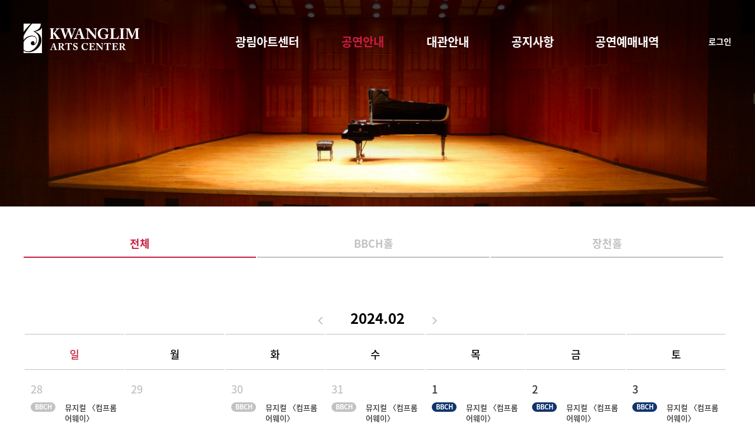

--- FILE ---
content_type: text/html; charset=utf-8
request_url: http://www.klarts.kr/schedule?yearmonth=202402
body_size: 5043
content:
<!DOCTYPE html>
<html lang="en">

<head>
	<meta charset="utf-8">
	<meta http-equiv="X-UA-Compatible" content="IE=11">
	<meta name="viewport" content="width=device-width, initial-scale=1">
	<meta name="description" content="">
	<meta name="author" content="">
	<meta http-equiv="Pragma" content="no-cache">
	<meta name="format-detection" content="telephone=no"/>
	
	<link rel="shortcut icon" href="/static/favicon/favicon.ico" /><link rel="apple-touch-icon" href="static/favicon/mobicon.png" />
	
	
	<title>광림아트센터</title>
	<!-- Latest compiled and minified CSS -->
	<link rel="stylesheet" href="https://maxcdn.bootstrapcdn.com/bootstrap/3.3.7/css/bootstrap.min.css" integrity="sha384-BVYiiSIFeK1dGmJRAkycuHAHRg32OmUcww7on3RYdg4Va+PmSTsz/K68vbdEjh4u" crossorigin="anonymous">

	<script
	  src="https://code.jquery.com/jquery-3.4.1.min.js"
	  integrity="sha256-CSXorXvZcTkaix6Yvo6HppcZGetbYMGWSFlBw8HfCJo="
	  crossorigin="anonymous"></script>

	<!-- Latest compiled and minified JavaScript -->
	<script src="https://maxcdn.bootstrapcdn.com/bootstrap/3.3.7/js/bootstrap.min.js" integrity="sha384-Tc5IQib027qvyjSMfHjOMaLkfuWVxZxUPnCJA7l2mCWNIpG9mGCD8wGNIcPD7Txa" crossorigin="anonymous"></script>

	<link rel="stylesheet" href="/static/css/common.css">
	<script src="/static/js/common.js"></script>

	<script>
		var tab = "schedule"
	</script>

<link rel="stylesheet" href="/static/css/use.css">
<link rel="stylesheet" href="/static/css/seat.css">

<link rel="stylesheet" href="/static/css/schedule.css">
<script src="/static/js/schedule.js"></script>

</head>

<body>

<img id="top_btn" src="/static/img/GoTop_icon.png">


<div class="introduce_banner" style="
	
	background-image : url('/static/img/calendar_img_2500x350.jpg');
	
	
">

	<div class="banner_container" >

		<link rel="stylesheet" href="/static/css/login.css">
<script src="/static/js/login_restrict.js"></script>
<script src="//developers.kakao.com/sdk/js/kakao.min.js"></script>
<script type="text/javascript" src="https://static.nid.naver.com/js/naveridlogin_js_sdk_2.0.0.js" charset="utf-8"></script>

<script src="/static/js/sns.js"></script>

<div class="modal fade" id="login_modal" tabindex="-1" role="dialog" aria-labelledby="exampleModalLabel" aria-hidden="true">
  <div class="modal-dialog login_dialog" role="document">
    <div class="modal-content login_content">
      <div class="login_logo">
        <img src="/static/img/m_btn_loginlogo_icon_nor.png">
      </div>
      <div class="login_input_row"><input type="text" name="email_address" id="email_address" placeholder="이메일 아이디" /></div>
      <div class="login_input_row"><input type="password" name="pw" id="pw" placeholder="비밀번호" /></div>
      <div class="login_input_row"><input type="checkbox" name="login_check" id="login_check"><label for="login_check"></label> <span>아이디 저장</span></div>

      <p id="login_msg"></p>

      <div class="login_btn"><p>로그인</p></div>
      <div class="find_row"><span class="find"><a href="/find_account">아이디/비밀번호 찾기</a></span><span class="join_btn"><a href="/join">회원가입</a></span></div>

      <div class="sns_login_row naver_row" >
          <div class="sns_logo"><img src="/static/img/m_btn_naver_icon_nor.png"></div>
          <div class="sns_btn">네이버 아이디로 로그인</div>
      </div>

      <div id="naverIdLogin" style="display:none"></div>

      <div class="sns_login_row kakao_row">
          <div class="sns_logo"><img src="/static/img/m_btn_kakao_icon_nor.png"></div>
          <div class="sns_btn">카카오 아이디로 로그인</div>
      </div>



    </div>
  </div>
</div>

<div class="nav_row">
	<a href="/"><img src="/static/img/logo_in_banner.png" class="logo_img"></a>
	<span class="introduce_nav nav_item "><a href="/introduce">광림아트센터</a></span>
	<span class="concert_nav nav_item selected_nav"><a href="/schedule">공연안내</a></span>
	<span class="rental_nav nav_item "><a href="/facility">대관안내</a></span>
	<span class="notice_nav nav_item "><a href="/notice">공지사항</a></span>
	<span class="reservation_nav nav_item "><a  data-toggle="modal" data-target="#login_modal" >공연예매내역</a></span>
	<span class="login_nav"><a data-toggle="modal" data-target="#login_modal" id="login_anchor">로그인</a></span>
</div>



		
	</div>


	<div class="dropdown" id="introduce_dropdown" >
	<div class="dropdwon_container">
		<a href="/introduce"><span class="dropdown_menu_first " >소개</span></a>
		<a href="/use"><span class="dropdown_menu ">공간안내</span></a>
		<a href="/seat"><span class="dropdown_menu ">좌석배치도</span></a>
		<a href="/map"><span class="dropdown_menu ">오시는 길</span></a>
	</div>
</div>
<!-- <div class="dropdown" id="concert_dropdown" style="top:100px">
	<div class="dropdwon_container">
		<a href="/schedule"><span class="dropdown_menu_first selected_nav">공연일정</span></a>
	</div>
</div> -->
<div class="dropdown" id="rental_dropdown" >
	<div class="dropdwon_container">
		<a href="/facility"><span class="dropdown_menu_first_rental ">대관시설</span></a>
		<a href="/payment"><span class="dropdown_menu_rental ">대관료</span></a>
		<a href="/rental"><span class="dropdown_menu_rental ">대관신청</span></a>
	</div>
</div>
<!-- <div class="dropdown" id="notice_dropdown" >
	<div class="dropdwon_container">
		<a href="/notice"><span class="dropdown_menu_first ">공지사항</span></a>
	</div>
</div> -->


	
</div>


<div class="contents_container introduce_contents">
	<ul class="nav nav-tabs">
	  <li class="nav-item active">
	    <a class="nav-link" data-toggle="tab" href="#total">전체</a>
	  </li>
	  <li class="nav-item">
	    <a class="nav-link" data-toggle="tab" href="#BBCH">BBCH홀</a>
	  </li>
	  <li class="nav-item">
	    <a class="nav-link" data-toggle="tab" href="#jangchun">장천홀</a>
	  </li>
	</ul>

	<div class="tab-content">
		<div class="tab-pane fade in active" id="total">
			<div class="calendar_container">
	<div class="schedule_calendar_header">
		<p><span class="move_month" yearmonth="202401"> <img src="/static/img/Calendar_icon_arrow_L.png"> </span><span class="yearmonth">2024.02</span><span class="move_month" yearmonth="202403"> <img src="/static/img/Calendar_icon_arrow_R.png"> </span></p>
	</div>

	<div class="weeok_of_day_row row">
		<div class="box_of_week_of_day"><p class="week_of_day weekend">일</p></div>
		<div class="box_of_week_of_day"><p class="week_of_day">월</p></div>
		<div class="box_of_week_of_day"><p class="week_of_day">화</p></div>
		<div class="box_of_week_of_day"><p class="week_of_day">수</p></div>
		<div class="box_of_week_of_day"><p class="week_of_day">목</p></div>
		<div class="box_of_week_of_day"><p class="week_of_day">금</p></div>
		<div class="box_of_week_of_day"><p class="week_of_day">토</p></div>
	</div>


	
		<div class="week_row row" week_num=0>
		
			<div class="day_box" data="20240128">
				<p class="day_of_month weekend not_this_month ">28</p>
				<div class="concert_list_container">
					
					<div class='concert_row bbch_concert'>
						<div class="badge not_this_month 
						not_this_month_badge
						"><span>BBCH</span></div><div class="concert_name .not_this_month_concert">
						<a href='/concert/37197'><p>뮤지컬 〈컴프롬어웨이〉</p></a>
					</div>
					</div>
					
				</div>
			</div>
		
			<div class="day_box" data="20240129">
				<p class="day_of_month  not_this_month ">29</p>
				<div class="concert_list_container">
					
				</div>
			</div>
		
			<div class="day_box" data="20240130">
				<p class="day_of_month  not_this_month ">30</p>
				<div class="concert_list_container">
					
					<div class='concert_row bbch_concert'>
						<div class="badge not_this_month 
						not_this_month_badge
						"><span>BBCH</span></div><div class="concert_name .not_this_month_concert">
						<a href='/concert/37197'><p>뮤지컬 〈컴프롬어웨이〉</p></a>
					</div>
					</div>
					
				</div>
			</div>
		
			<div class="day_box" data="20240131">
				<p class="day_of_month  not_this_month ">31</p>
				<div class="concert_list_container">
					
					<div class='concert_row bbch_concert'>
						<div class="badge not_this_month 
						not_this_month_badge
						"><span>BBCH</span></div><div class="concert_name .not_this_month_concert">
						<a href='/concert/37197'><p>뮤지컬 〈컴프롬어웨이〉</p></a>
					</div>
					</div>
					
				</div>
			</div>
		
			<div class="day_box" data="20240201">
				<p class="day_of_month   ">1</p>
				<div class="concert_list_container">
					
					<div class='concert_row bbch_concert'>
						<div class="badge  
						bbch_badge
						"><span>BBCH</span></div><div class="concert_name ">
						<a href='/concert/37197'><p>뮤지컬 〈컴프롬어웨이〉</p></a>
					</div>
					</div>
					
					<div class='concert_row jangchun_concert'>
						<div class="badge  
						jangchun_badge
						"><span>장천홀</span></div><div class="concert_name ">
						<a href='/concert/37232'><p>강남심포니오케스트라 제162회 클래식 품격 콘서트</p></a>
					</div>
					</div>
					
				</div>
			</div>
		
			<div class="day_box" data="20240202">
				<p class="day_of_month   ">2</p>
				<div class="concert_list_container">
					
					<div class='concert_row bbch_concert'>
						<div class="badge  
						bbch_badge
						"><span>BBCH</span></div><div class="concert_name ">
						<a href='/concert/37197'><p>뮤지컬 〈컴프롬어웨이〉</p></a>
					</div>
					</div>
					
					<div class='concert_row jangchun_concert'>
						<div class="badge  
						jangchun_badge
						"><span>장천홀</span></div><div class="concert_name ">
						<a href='/concert/37242'><p>아름다운 사람들과 함께하는 설맞이 신년콘서트</p></a>
					</div>
					</div>
					
				</div>
			</div>
		
			<div class="day_box" data="20240203">
				<p class="day_of_month   ">3</p>
				<div class="concert_list_container">
					
					<div class='concert_row bbch_concert'>
						<div class="badge  
						bbch_badge
						"><span>BBCH</span></div><div class="concert_name ">
						<a href='/concert/37197'><p>뮤지컬 〈컴프롬어웨이〉</p></a>
					</div>
					</div>
					
					<div class='concert_row jangchun_concert'>
						<div class="badge  
						jangchun_badge
						"><span>장천홀</span></div><div class="concert_name ">
						<a href='/concert/37188'><p>고려대학교 의과대학 오케스트라 2024 신입생 환영...</p></a>
					</div>
					</div>
					
				</div>
			</div>
		
		</div>
	
		<div class="week_row row" week_num=1>
		
			<div class="day_box" data="20240204">
				<p class="day_of_month weekend  ">4</p>
				<div class="concert_list_container">
					
					<div class='concert_row bbch_concert'>
						<div class="badge  
						bbch_badge
						"><span>BBCH</span></div><div class="concert_name ">
						<a href='/concert/37197'><p>뮤지컬 〈컴프롬어웨이〉</p></a>
					</div>
					</div>
					
				</div>
			</div>
		
			<div class="day_box" data="20240205">
				<p class="day_of_month   ">5</p>
				<div class="concert_list_container">
					
				</div>
			</div>
		
			<div class="day_box" data="20240206">
				<p class="day_of_month   ">6</p>
				<div class="concert_list_container">
					
					<div class='concert_row bbch_concert'>
						<div class="badge  
						bbch_badge
						"><span>BBCH</span></div><div class="concert_name ">
						<a href='/concert/37197'><p>뮤지컬 〈컴프롬어웨이〉</p></a>
					</div>
					</div>
					
					<div class='concert_row jangchun_concert'>
						<div class="badge  
						jangchun_badge
						"><span>장천홀</span></div><div class="concert_name ">
						<a href='/concert/37185'><p>제 2회 KAPO 정기연주</p></a>
					</div>
					</div>
					
				</div>
			</div>
		
			<div class="day_box" data="20240207">
				<p class="day_of_month   ">7</p>
				<div class="concert_list_container">
					
					<div class='concert_row bbch_concert'>
						<div class="badge  
						bbch_badge
						"><span>BBCH</span></div><div class="concert_name ">
						<a href='/concert/37197'><p>뮤지컬 〈컴프롬어웨이〉</p></a>
					</div>
					</div>
					
					<div class='concert_row jangchun_concert'>
						<div class="badge  
						jangchun_badge
						"><span>장천홀</span></div><div class="concert_name ">
						<a href='/concert/37220'><p>플루티 앙상블 제14회 정기연주회</p></a>
					</div>
					</div>
					
				</div>
			</div>
		
			<div class="day_box" data="20240208">
				<p class="day_of_month   ">8</p>
				<div class="concert_list_container">
					
					<div class='concert_row bbch_concert'>
						<div class="badge  
						bbch_badge
						"><span>BBCH</span></div><div class="concert_name ">
						<a href='/concert/37197'><p>뮤지컬 〈컴프롬어웨이〉</p></a>
					</div>
					</div>
					
				</div>
			</div>
		
			<div class="day_box" data="20240209">
				<p class="day_of_month   ">9</p>
				<div class="concert_list_container">
					
					<div class='concert_row bbch_concert'>
						<div class="badge  
						bbch_badge
						"><span>BBCH</span></div><div class="concert_name ">
						<a href='/concert/37197'><p>뮤지컬 〈컴프롬어웨이〉</p></a>
					</div>
					</div>
					
				</div>
			</div>
		
			<div class="day_box" data="20240210">
				<p class="day_of_month   ">10</p>
				<div class="concert_list_container">
					
				</div>
			</div>
		
		</div>
	
		<div class="week_row row" week_num=2>
		
			<div class="day_box" data="20240211">
				<p class="day_of_month weekend  ">11</p>
				<div class="concert_list_container">
					
					<div class='concert_row bbch_concert'>
						<div class="badge  
						bbch_badge
						"><span>BBCH</span></div><div class="concert_name ">
						<a href='/concert/37197'><p>뮤지컬 〈컴프롬어웨이〉</p></a>
					</div>
					</div>
					
				</div>
			</div>
		
			<div class="day_box" data="20240212">
				<p class="day_of_month   ">12</p>
				<div class="concert_list_container">
					
					<div class='concert_row bbch_concert'>
						<div class="badge  
						bbch_badge
						"><span>BBCH</span></div><div class="concert_name ">
						<a href='/concert/37197'><p>뮤지컬 〈컴프롬어웨이〉</p></a>
					</div>
					</div>
					
				</div>
			</div>
		
			<div class="day_box" data="20240213">
				<p class="day_of_month   ">13</p>
				<div class="concert_list_container">
					
				</div>
			</div>
		
			<div class="day_box" data="20240214">
				<p class="day_of_month   ">14</p>
				<div class="concert_list_container">
					
					<div class='concert_row bbch_concert'>
						<div class="badge  
						bbch_badge
						"><span>BBCH</span></div><div class="concert_name ">
						<a href='/concert/37197'><p>뮤지컬 〈컴프롬어웨이〉</p></a>
					</div>
					</div>
					
				</div>
			</div>
		
			<div class="day_box" data="20240215">
				<p class="day_of_month   ">15</p>
				<div class="concert_list_container">
					
					<div class='concert_row bbch_concert'>
						<div class="badge  
						bbch_badge
						"><span>BBCH</span></div><div class="concert_name ">
						<a href='/concert/37197'><p>뮤지컬 〈컴프롬어웨이〉</p></a>
					</div>
					</div>
					
					<div class='concert_row jangchun_concert'>
						<div class="badge  
						jangchun_badge
						"><span>장천홀</span></div><div class="concert_name ">
						<a href='/concert/37221'><p>제8회 안희찬 트럼펫 아카데미 Concerto Co...</p></a>
					</div>
					</div>
					
				</div>
			</div>
		
			<div class="day_box" data="20240216">
				<p class="day_of_month   ">16</p>
				<div class="concert_list_container">
					
					<div class='concert_row bbch_concert'>
						<div class="badge  
						bbch_badge
						"><span>BBCH</span></div><div class="concert_name ">
						<a href='/concert/37197'><p>뮤지컬 〈컴프롬어웨이〉</p></a>
					</div>
					</div>
					
					<div class='concert_row jangchun_concert'>
						<div class="badge  
						jangchun_badge
						"><span>장천홀</span></div><div class="concert_name ">
						<a href='/concert/37153'><p>&lt;서울오케스트라와 함께하는 특별기획&gt; &#39;One Mo...</p></a>
					</div>
					</div>
					
				</div>
			</div>
		
			<div class="day_box" data="20240217">
				<p class="day_of_month   ">17</p>
				<div class="concert_list_container">
					
					<div class='concert_row bbch_concert'>
						<div class="badge  
						bbch_badge
						"><span>BBCH</span></div><div class="concert_name ">
						<a href='/concert/37197'><p>뮤지컬 〈컴프롬어웨이〉</p></a>
					</div>
					</div>
					
				</div>
			</div>
		
		</div>
	
		<div class="week_row row" week_num=3>
		
			<div class="day_box" data="20240218">
				<p class="day_of_month weekend  ">18</p>
				<div class="concert_list_container">
					
					<div class='concert_row bbch_concert'>
						<div class="badge  
						bbch_badge
						"><span>BBCH</span></div><div class="concert_name ">
						<a href='/concert/37197'><p>뮤지컬 〈컴프롬어웨이〉</p></a>
					</div>
					</div>
					
				</div>
			</div>
		
			<div class="day_box" data="20240219">
				<p class="day_of_month   ">19</p>
				<div class="concert_list_container">
					
					<div class='concert_row jangchun_concert'>
						<div class="badge  
						jangchun_badge
						"><span>장천홀</span></div><div class="concert_name ">
						<a href='/concert/37209'><p>2024 한국 클래식 유망주 초청 협주곡의 밤</p></a>
					</div>
					</div>
					
				</div>
			</div>
		
			<div class="day_box" data="20240220">
				<p class="day_of_month   ">20</p>
				<div class="concert_list_container">
					
					<div class='concert_row jangchun_concert'>
						<div class="badge  
						jangchun_badge
						"><span>장천홀</span></div><div class="concert_name ">
						<a href='/concert/37233'><p>프라임필과 함께하는 2024 유망신예 콘서트</p></a>
					</div>
					</div>
					
				</div>
			</div>
		
			<div class="day_box" data="20240221">
				<p class="day_of_month   ">21</p>
				<div class="concert_list_container">
					
				</div>
			</div>
		
			<div class="day_box" data="20240222">
				<p class="day_of_month   ">22</p>
				<div class="concert_list_container">
					
					<div class='concert_row jangchun_concert'>
						<div class="badge  
						jangchun_badge
						"><span>장천홀</span></div><div class="concert_name ">
						<a href='/concert/37177'><p>2023 하반기 한예음악콩쿠르 수상자연주회</p></a>
					</div>
					</div>
					
				</div>
			</div>
		
			<div class="day_box" data="20240223">
				<p class="day_of_month   ">23</p>
				<div class="concert_list_container">
					
					<div class='concert_row jangchun_concert'>
						<div class="badge  
						jangchun_badge
						"><span>장천홀</span></div><div class="concert_name ">
						<a href='/concert/37210'><p>콩쿠르 입상자 연주회</p></a>
					</div>
					</div>
					
				</div>
			</div>
		
			<div class="day_box" data="20240224">
				<p class="day_of_month   ">24</p>
				<div class="concert_list_container">
					
					<div class='concert_row jangchun_concert'>
						<div class="badge  
						jangchun_badge
						"><span>장천홀</span></div><div class="concert_name ">
						<a href='/concert/37154'><p>강남주니어오케스트라 제 10회 정기연주회</p></a>
					</div>
					</div>
					
				</div>
			</div>
		
		</div>
	
		<div class="week_row row" week_num=4>
		
			<div class="day_box" data="20240225">
				<p class="day_of_month weekend  ">25</p>
				<div class="concert_list_container">
					
				</div>
			</div>
		
			<div class="day_box" data="20240226">
				<p class="day_of_month   ">26</p>
				<div class="concert_list_container">
					
				</div>
			</div>
		
			<div class="day_box" data="20240227">
				<p class="day_of_month   ">27</p>
				<div class="concert_list_container">
					
					<div class='concert_row jangchun_concert'>
						<div class="badge  
						jangchun_badge
						"><span>장천홀</span></div><div class="concert_name ">
						<a href='/concert/37235'><p>Ensemble KHAI 창단 기념 연주회</p></a>
					</div>
					</div>
					
				</div>
			</div>
		
			<div class="day_box" data="20240228">
				<p class="day_of_month   ">28</p>
				<div class="concert_list_container">
					
				</div>
			</div>
		
			<div class="day_box" data="20240229">
				<p class="day_of_month   ">29</p>
				<div class="concert_list_container">
					
				</div>
			</div>
		
			<div class="day_box" data="20240301">
				<p class="day_of_month  not_this_month ">1</p>
				<div class="concert_list_container">
					
				</div>
			</div>
		
			<div class="day_box" data="20240302">
				<p class="day_of_month  not_this_month ">2</p>
				<div class="concert_list_container">
					
					<div class='concert_row jangchun_concert'>
						<div class="badge not_this_month 
						not_this_month_badge
						"><span>장천홀</span></div><div class="concert_name .not_this_month_concert">
						<a href='/concert/37156'><p>강남청소년오케스트라 제11회 정기연주회</p></a>
					</div>
					</div>
					
				</div>
			</div>
		
		</div>
	
	<div class="week_row row">
		<div class="day_box"></div>
		<div class="day_box"></div>
		<div class="day_box"></div>
		<div class="day_box"></div>
		<div class="day_box"></div>
		<div class="day_box"></div>
		<div class="day_box"></div>
	</div>
	
</div>

<div class="poster_row row poster_row_first">


	
		<p class="posters_header">BBCH홀</p>
		
			
			<div class="poster_container first_in_row">
				<a href='/concert/37197'><img src="/static/files/thumbnails/UHwIIUBwNE.jpg"></a>
				<div class="poster_detail_container">
					<p class="poster_name"><a href='/concert/37197'>뮤지컬 〈컴프롬어웨이〉</a></p>
					<p class="poster_date">2023-11-28</p>
				</div>
			</div>
			
		
	

</div>



	<hr class="poster_divider">


<div class="poster_row row poster_row_first">
	
		<p class="posters_header">장천홀</p>
		
			
			<div class="poster_container first_in_row">
				<a href='/concert/37153'><img src="/static/files/thumbnails/EfDWZqLWGz.jpg"></a>
				<div class="poster_detail_container">
					<p class="poster_name"><a href='/concert/37153'>&lt;서울오케스트라와 함께하는 특별기획&gt; &#39;One Movement&#39;</a></p>
					<p class="poster_date">2024-02-16</p>
				</div>
			</div>
			
		
			
			<div class="poster_container ">
				<a href='/concert/37154'><img src="/static/files/thumbnails/qshDioesZE.jpg"></a>
				<div class="poster_detail_container">
					<p class="poster_name"><a href='/concert/37154'>강남주니어오케스트라 제 10회 정기연주회</a></p>
					<p class="poster_date">2024-02-24</p>
				</div>
			</div>
			
		
			
			<div class="poster_container ">
				<a href='/concert/37177'><img src="/static/files/thumbnails/Eijxljrgmt.jpg"></a>
				<div class="poster_detail_container">
					<p class="poster_name"><a href='/concert/37177'>2023 하반기 한예음악콩쿠르 수상자연주회</a></p>
					<p class="poster_date">2024-02-22</p>
				</div>
			</div>
			
		
			
			<div class="poster_container ">
				<a href='/concert/37185'><img src="/static/files/thumbnails/keYkwjWSfa.jpg"></a>
				<div class="poster_detail_container">
					<p class="poster_name"><a href='/concert/37185'>제 2회 KAPO 정기연주</a></p>
					<p class="poster_date">2024-02-06</p>
				</div>
			</div>
			
		
			
			<div class="poster_container ">
				<a href='/concert/37188'><img src="/static/files/thumbnails/RJIobfmyuI.jpg"></a>
				<div class="poster_detail_container">
					<p class="poster_name"><a href='/concert/37188'>고려대학교 의과대학 오케스트라 2024 신입생 환영 연주회</a></p>
					<p class="poster_date">2024-02-03</p>
				</div>
			</div>
			
		
			
			<div class="poster_container ">
				<a href='/concert/37209'><img src="/static/files/thumbnails/qbBNRcvZRh.png"></a>
				<div class="poster_detail_container">
					<p class="poster_name"><a href='/concert/37209'>2024 한국 클래식 유망주 초청 협주곡의 밤</a></p>
					<p class="poster_date">2024-02-19</p>
				</div>
			</div>
			
		
			
			<div class="poster_container first_in_row">
				<a href='/concert/37210'><img src="/static/files/thumbnails/xoyfqWCFRq.jpg"></a>
				<div class="poster_detail_container">
					<p class="poster_name"><a href='/concert/37210'>콩쿠르 입상자 연주회</a></p>
					<p class="poster_date">2024-02-23</p>
				</div>
			</div>
			
		
			
			<div class="poster_container ">
				<a href='/concert/37220'><img src="/static/files/thumbnails/JnhfMPjKon.png"></a>
				<div class="poster_detail_container">
					<p class="poster_name"><a href='/concert/37220'>플루티 앙상블 제14회 정기연주회</a></p>
					<p class="poster_date">2024-02-07</p>
				</div>
			</div>
			
		
			
			<div class="poster_container ">
				<a href='/concert/37221'><img src="/static/files/thumbnails/uLUhhZBagq.jpg"></a>
				<div class="poster_detail_container">
					<p class="poster_name"><a href='/concert/37221'>제8회 안희찬 트럼펫 아카데미 Concerto Concert</a></p>
					<p class="poster_date">2024-02-15</p>
				</div>
			</div>
			
		
			
			<div class="poster_container ">
				<a href='/concert/37232'><img src="/static/files/thumbnails/ZZVJielelY.jpg"></a>
				<div class="poster_detail_container">
					<p class="poster_name"><a href='/concert/37232'>강남심포니오케스트라 제162회 클래식 품격 콘서트</a></p>
					<p class="poster_date">2024-02-01</p>
				</div>
			</div>
			
		
			
			<div class="poster_container ">
				<a href='/concert/37233'><img src="/static/files/thumbnails/qklejjKBUL.jpg"></a>
				<div class="poster_detail_container">
					<p class="poster_name"><a href='/concert/37233'>프라임필과 함께하는 2024 유망신예 콘서트</a></p>
					<p class="poster_date">2024-02-20</p>
				</div>
			</div>
			
		
			
			<div class="poster_container ">
				<a href='/concert/37235'><img src="/static/files/thumbnails/dasqLmLrOO.jpg"></a>
				<div class="poster_detail_container">
					<p class="poster_name"><a href='/concert/37235'>Ensemble KHAI 창단 기념 연주회</a></p>
					<p class="poster_date">2024-02-27</p>
				</div>
			</div>
			
		
			
			<div class="poster_container first_in_row">
				<a href='/concert/37242'><img src="/static/files/thumbnails/iHWkHNDyDE.png"></a>
				<div class="poster_detail_container">
					<p class="poster_name"><a href='/concert/37242'>아름다운 사람들과 함께하는 설맞이 신년콘서트</a></p>
					<p class="poster_date">2024-02-02</p>
				</div>
			</div>
			
		
	
</div>

		</div>
		<div class="tab-pane fade" id="BBCH">

			<div class="calendar_container">
	<div class="schedule_calendar_header">
		<p><span class="move_month" yearmonth="202401"> <img src="/static/img/Calendar_icon_arrow_L.png"> </span><span class="yearmonth">2024.02</span><span class="move_month" yearmonth="202403"> <img src="/static/img/Calendar_icon_arrow_R.png"> </span></p>
	</div>

	<div class="weeok_of_day_row row">
		<div class="box_of_week_of_day"><p class="week_of_day weekend">일</p></div>
		<div class="box_of_week_of_day"><p class="week_of_day">월</p></div>
		<div class="box_of_week_of_day"><p class="week_of_day">화</p></div>
		<div class="box_of_week_of_day"><p class="week_of_day">수</p></div>
		<div class="box_of_week_of_day"><p class="week_of_day">목</p></div>
		<div class="box_of_week_of_day"><p class="week_of_day">금</p></div>
		<div class="box_of_week_of_day"><p class="week_of_day">토</p></div>
	</div>


	
		<div class="week_row row" week_num=0>
		
			<div class="day_box" data="20240128">
				<p class="day_of_month weekend not_this_month ">28</p>
				<div class="concert_list_container">
					
					<div class='concert_row bbch_concert'>
						<div class="badge not_this_month 
						not_this_month_badge
						"><span>BBCH</span></div><div class="concert_name .not_this_month_concert">
						<a href='/concert/37197'><p>뮤지컬 〈컴프롬어웨이〉</p></a>
					</div>
					</div>
					
				</div>
			</div>
		
			<div class="day_box" data="20240129">
				<p class="day_of_month  not_this_month ">29</p>
				<div class="concert_list_container">
					
				</div>
			</div>
		
			<div class="day_box" data="20240130">
				<p class="day_of_month  not_this_month ">30</p>
				<div class="concert_list_container">
					
					<div class='concert_row bbch_concert'>
						<div class="badge not_this_month 
						not_this_month_badge
						"><span>BBCH</span></div><div class="concert_name .not_this_month_concert">
						<a href='/concert/37197'><p>뮤지컬 〈컴프롬어웨이〉</p></a>
					</div>
					</div>
					
				</div>
			</div>
		
			<div class="day_box" data="20240131">
				<p class="day_of_month  not_this_month ">31</p>
				<div class="concert_list_container">
					
					<div class='concert_row bbch_concert'>
						<div class="badge not_this_month 
						not_this_month_badge
						"><span>BBCH</span></div><div class="concert_name .not_this_month_concert">
						<a href='/concert/37197'><p>뮤지컬 〈컴프롬어웨이〉</p></a>
					</div>
					</div>
					
				</div>
			</div>
		
			<div class="day_box" data="20240201">
				<p class="day_of_month   ">1</p>
				<div class="concert_list_container">
					
					<div class='concert_row bbch_concert'>
						<div class="badge  
						bbch_badge
						"><span>BBCH</span></div><div class="concert_name ">
						<a href='/concert/37197'><p>뮤지컬 〈컴프롬어웨이〉</p></a>
					</div>
					</div>
					
				</div>
			</div>
		
			<div class="day_box" data="20240202">
				<p class="day_of_month   ">2</p>
				<div class="concert_list_container">
					
					<div class='concert_row bbch_concert'>
						<div class="badge  
						bbch_badge
						"><span>BBCH</span></div><div class="concert_name ">
						<a href='/concert/37197'><p>뮤지컬 〈컴프롬어웨이〉</p></a>
					</div>
					</div>
					
				</div>
			</div>
		
			<div class="day_box" data="20240203">
				<p class="day_of_month   ">3</p>
				<div class="concert_list_container">
					
					<div class='concert_row bbch_concert'>
						<div class="badge  
						bbch_badge
						"><span>BBCH</span></div><div class="concert_name ">
						<a href='/concert/37197'><p>뮤지컬 〈컴프롬어웨이〉</p></a>
					</div>
					</div>
					
				</div>
			</div>
		
		</div>
	
		<div class="week_row row" week_num=1>
		
			<div class="day_box" data="20240204">
				<p class="day_of_month weekend  ">4</p>
				<div class="concert_list_container">
					
					<div class='concert_row bbch_concert'>
						<div class="badge  
						bbch_badge
						"><span>BBCH</span></div><div class="concert_name ">
						<a href='/concert/37197'><p>뮤지컬 〈컴프롬어웨이〉</p></a>
					</div>
					</div>
					
				</div>
			</div>
		
			<div class="day_box" data="20240205">
				<p class="day_of_month   ">5</p>
				<div class="concert_list_container">
					
				</div>
			</div>
		
			<div class="day_box" data="20240206">
				<p class="day_of_month   ">6</p>
				<div class="concert_list_container">
					
					<div class='concert_row bbch_concert'>
						<div class="badge  
						bbch_badge
						"><span>BBCH</span></div><div class="concert_name ">
						<a href='/concert/37197'><p>뮤지컬 〈컴프롬어웨이〉</p></a>
					</div>
					</div>
					
				</div>
			</div>
		
			<div class="day_box" data="20240207">
				<p class="day_of_month   ">7</p>
				<div class="concert_list_container">
					
					<div class='concert_row bbch_concert'>
						<div class="badge  
						bbch_badge
						"><span>BBCH</span></div><div class="concert_name ">
						<a href='/concert/37197'><p>뮤지컬 〈컴프롬어웨이〉</p></a>
					</div>
					</div>
					
				</div>
			</div>
		
			<div class="day_box" data="20240208">
				<p class="day_of_month   ">8</p>
				<div class="concert_list_container">
					
					<div class='concert_row bbch_concert'>
						<div class="badge  
						bbch_badge
						"><span>BBCH</span></div><div class="concert_name ">
						<a href='/concert/37197'><p>뮤지컬 〈컴프롬어웨이〉</p></a>
					</div>
					</div>
					
				</div>
			</div>
		
			<div class="day_box" data="20240209">
				<p class="day_of_month   ">9</p>
				<div class="concert_list_container">
					
					<div class='concert_row bbch_concert'>
						<div class="badge  
						bbch_badge
						"><span>BBCH</span></div><div class="concert_name ">
						<a href='/concert/37197'><p>뮤지컬 〈컴프롬어웨이〉</p></a>
					</div>
					</div>
					
				</div>
			</div>
		
			<div class="day_box" data="20240210">
				<p class="day_of_month   ">10</p>
				<div class="concert_list_container">
					
				</div>
			</div>
		
		</div>
	
		<div class="week_row row" week_num=2>
		
			<div class="day_box" data="20240211">
				<p class="day_of_month weekend  ">11</p>
				<div class="concert_list_container">
					
					<div class='concert_row bbch_concert'>
						<div class="badge  
						bbch_badge
						"><span>BBCH</span></div><div class="concert_name ">
						<a href='/concert/37197'><p>뮤지컬 〈컴프롬어웨이〉</p></a>
					</div>
					</div>
					
				</div>
			</div>
		
			<div class="day_box" data="20240212">
				<p class="day_of_month   ">12</p>
				<div class="concert_list_container">
					
					<div class='concert_row bbch_concert'>
						<div class="badge  
						bbch_badge
						"><span>BBCH</span></div><div class="concert_name ">
						<a href='/concert/37197'><p>뮤지컬 〈컴프롬어웨이〉</p></a>
					</div>
					</div>
					
				</div>
			</div>
		
			<div class="day_box" data="20240213">
				<p class="day_of_month   ">13</p>
				<div class="concert_list_container">
					
				</div>
			</div>
		
			<div class="day_box" data="20240214">
				<p class="day_of_month   ">14</p>
				<div class="concert_list_container">
					
					<div class='concert_row bbch_concert'>
						<div class="badge  
						bbch_badge
						"><span>BBCH</span></div><div class="concert_name ">
						<a href='/concert/37197'><p>뮤지컬 〈컴프롬어웨이〉</p></a>
					</div>
					</div>
					
				</div>
			</div>
		
			<div class="day_box" data="20240215">
				<p class="day_of_month   ">15</p>
				<div class="concert_list_container">
					
					<div class='concert_row bbch_concert'>
						<div class="badge  
						bbch_badge
						"><span>BBCH</span></div><div class="concert_name ">
						<a href='/concert/37197'><p>뮤지컬 〈컴프롬어웨이〉</p></a>
					</div>
					</div>
					
				</div>
			</div>
		
			<div class="day_box" data="20240216">
				<p class="day_of_month   ">16</p>
				<div class="concert_list_container">
					
					<div class='concert_row bbch_concert'>
						<div class="badge  
						bbch_badge
						"><span>BBCH</span></div><div class="concert_name ">
						<a href='/concert/37197'><p>뮤지컬 〈컴프롬어웨이〉</p></a>
					</div>
					</div>
					
				</div>
			</div>
		
			<div class="day_box" data="20240217">
				<p class="day_of_month   ">17</p>
				<div class="concert_list_container">
					
					<div class='concert_row bbch_concert'>
						<div class="badge  
						bbch_badge
						"><span>BBCH</span></div><div class="concert_name ">
						<a href='/concert/37197'><p>뮤지컬 〈컴프롬어웨이〉</p></a>
					</div>
					</div>
					
				</div>
			</div>
		
		</div>
	
		<div class="week_row row" week_num=3>
		
			<div class="day_box" data="20240218">
				<p class="day_of_month weekend  ">18</p>
				<div class="concert_list_container">
					
					<div class='concert_row bbch_concert'>
						<div class="badge  
						bbch_badge
						"><span>BBCH</span></div><div class="concert_name ">
						<a href='/concert/37197'><p>뮤지컬 〈컴프롬어웨이〉</p></a>
					</div>
					</div>
					
				</div>
			</div>
		
			<div class="day_box" data="20240219">
				<p class="day_of_month   ">19</p>
				<div class="concert_list_container">
					
				</div>
			</div>
		
			<div class="day_box" data="20240220">
				<p class="day_of_month   ">20</p>
				<div class="concert_list_container">
					
				</div>
			</div>
		
			<div class="day_box" data="20240221">
				<p class="day_of_month   ">21</p>
				<div class="concert_list_container">
					
				</div>
			</div>
		
			<div class="day_box" data="20240222">
				<p class="day_of_month   ">22</p>
				<div class="concert_list_container">
					
				</div>
			</div>
		
			<div class="day_box" data="20240223">
				<p class="day_of_month   ">23</p>
				<div class="concert_list_container">
					
				</div>
			</div>
		
			<div class="day_box" data="20240224">
				<p class="day_of_month   ">24</p>
				<div class="concert_list_container">
					
				</div>
			</div>
		
		</div>
	
		<div class="week_row row" week_num=4>
		
			<div class="day_box" data="20240225">
				<p class="day_of_month weekend  ">25</p>
				<div class="concert_list_container">
					
				</div>
			</div>
		
			<div class="day_box" data="20240226">
				<p class="day_of_month   ">26</p>
				<div class="concert_list_container">
					
				</div>
			</div>
		
			<div class="day_box" data="20240227">
				<p class="day_of_month   ">27</p>
				<div class="concert_list_container">
					
				</div>
			</div>
		
			<div class="day_box" data="20240228">
				<p class="day_of_month   ">28</p>
				<div class="concert_list_container">
					
				</div>
			</div>
		
			<div class="day_box" data="20240229">
				<p class="day_of_month   ">29</p>
				<div class="concert_list_container">
					
				</div>
			</div>
		
			<div class="day_box" data="20240301">
				<p class="day_of_month  not_this_month ">1</p>
				<div class="concert_list_container">
					
				</div>
			</div>
		
			<div class="day_box" data="20240302">
				<p class="day_of_month  not_this_month ">2</p>
				<div class="concert_list_container">
					
				</div>
			</div>
		
		</div>
	
	<div class="week_row row">
		<div class="day_box"></div>
		<div class="day_box"></div>
		<div class="day_box"></div>
		<div class="day_box"></div>
		<div class="day_box"></div>
		<div class="day_box"></div>
		<div class="day_box"></div>
	</div>
	
</div>

<div class="poster_row row poster_row_first">


	
		<p class="posters_header">BBCH홀</p>
		
			
			<div class="poster_container first_in_row">
				<a href='/concert/37197'><img src="/static/files/thumbnails/UHwIIUBwNE.jpg"></a>
				<div class="poster_detail_container">
					<p class="poster_name"><a href='/concert/37197'>뮤지컬 〈컴프롬어웨이〉</a></p>
					<p class="poster_date">2023-11-28</p>
				</div>
			</div>
			
		
	

</div>




<div class="poster_row row poster_row_first">
	
</div>

		</div>
		<div class="tab-pane fade" id="jangchun">
			<div class="calendar_container">
	<div class="schedule_calendar_header">
		<p><span class="move_month" yearmonth="202401"> <img src="/static/img/Calendar_icon_arrow_L.png"> </span><span class="yearmonth">2024.02</span><span class="move_month" yearmonth="202403"> <img src="/static/img/Calendar_icon_arrow_R.png"> </span></p>
	</div>

	<div class="weeok_of_day_row row">
		<div class="box_of_week_of_day"><p class="week_of_day weekend">일</p></div>
		<div class="box_of_week_of_day"><p class="week_of_day">월</p></div>
		<div class="box_of_week_of_day"><p class="week_of_day">화</p></div>
		<div class="box_of_week_of_day"><p class="week_of_day">수</p></div>
		<div class="box_of_week_of_day"><p class="week_of_day">목</p></div>
		<div class="box_of_week_of_day"><p class="week_of_day">금</p></div>
		<div class="box_of_week_of_day"><p class="week_of_day">토</p></div>
	</div>


	
		<div class="week_row row" week_num=0>
		
			<div class="day_box" data="20240128">
				<p class="day_of_month weekend not_this_month ">28</p>
				<div class="concert_list_container">
					
				</div>
			</div>
		
			<div class="day_box" data="20240129">
				<p class="day_of_month  not_this_month ">29</p>
				<div class="concert_list_container">
					
				</div>
			</div>
		
			<div class="day_box" data="20240130">
				<p class="day_of_month  not_this_month ">30</p>
				<div class="concert_list_container">
					
				</div>
			</div>
		
			<div class="day_box" data="20240131">
				<p class="day_of_month  not_this_month ">31</p>
				<div class="concert_list_container">
					
				</div>
			</div>
		
			<div class="day_box" data="20240201">
				<p class="day_of_month   ">1</p>
				<div class="concert_list_container">
					
					<div class='concert_row jangchun_concert'>
						<div class="badge  
						jangchun_badge
						"><span>장천홀</span></div><div class="concert_name ">
						<a href='/concert/37232'><p>강남심포니오케스트라 제162회 클래식 품격 콘서트</p></a>
					</div>
					</div>
					
				</div>
			</div>
		
			<div class="day_box" data="20240202">
				<p class="day_of_month   ">2</p>
				<div class="concert_list_container">
					
					<div class='concert_row jangchun_concert'>
						<div class="badge  
						jangchun_badge
						"><span>장천홀</span></div><div class="concert_name ">
						<a href='/concert/37242'><p>아름다운 사람들과 함께하는 설맞이 신년콘서트</p></a>
					</div>
					</div>
					
				</div>
			</div>
		
			<div class="day_box" data="20240203">
				<p class="day_of_month   ">3</p>
				<div class="concert_list_container">
					
					<div class='concert_row jangchun_concert'>
						<div class="badge  
						jangchun_badge
						"><span>장천홀</span></div><div class="concert_name ">
						<a href='/concert/37188'><p>고려대학교 의과대학 오케스트라 2024 신입생 환영...</p></a>
					</div>
					</div>
					
				</div>
			</div>
		
		</div>
	
		<div class="week_row row" week_num=1>
		
			<div class="day_box" data="20240204">
				<p class="day_of_month weekend  ">4</p>
				<div class="concert_list_container">
					
				</div>
			</div>
		
			<div class="day_box" data="20240205">
				<p class="day_of_month   ">5</p>
				<div class="concert_list_container">
					
				</div>
			</div>
		
			<div class="day_box" data="20240206">
				<p class="day_of_month   ">6</p>
				<div class="concert_list_container">
					
					<div class='concert_row jangchun_concert'>
						<div class="badge  
						jangchun_badge
						"><span>장천홀</span></div><div class="concert_name ">
						<a href='/concert/37185'><p>제 2회 KAPO 정기연주</p></a>
					</div>
					</div>
					
				</div>
			</div>
		
			<div class="day_box" data="20240207">
				<p class="day_of_month   ">7</p>
				<div class="concert_list_container">
					
					<div class='concert_row jangchun_concert'>
						<div class="badge  
						jangchun_badge
						"><span>장천홀</span></div><div class="concert_name ">
						<a href='/concert/37220'><p>플루티 앙상블 제14회 정기연주회</p></a>
					</div>
					</div>
					
				</div>
			</div>
		
			<div class="day_box" data="20240208">
				<p class="day_of_month   ">8</p>
				<div class="concert_list_container">
					
				</div>
			</div>
		
			<div class="day_box" data="20240209">
				<p class="day_of_month   ">9</p>
				<div class="concert_list_container">
					
				</div>
			</div>
		
			<div class="day_box" data="20240210">
				<p class="day_of_month   ">10</p>
				<div class="concert_list_container">
					
				</div>
			</div>
		
		</div>
	
		<div class="week_row row" week_num=2>
		
			<div class="day_box" data="20240211">
				<p class="day_of_month weekend  ">11</p>
				<div class="concert_list_container">
					
				</div>
			</div>
		
			<div class="day_box" data="20240212">
				<p class="day_of_month   ">12</p>
				<div class="concert_list_container">
					
				</div>
			</div>
		
			<div class="day_box" data="20240213">
				<p class="day_of_month   ">13</p>
				<div class="concert_list_container">
					
				</div>
			</div>
		
			<div class="day_box" data="20240214">
				<p class="day_of_month   ">14</p>
				<div class="concert_list_container">
					
				</div>
			</div>
		
			<div class="day_box" data="20240215">
				<p class="day_of_month   ">15</p>
				<div class="concert_list_container">
					
					<div class='concert_row jangchun_concert'>
						<div class="badge  
						jangchun_badge
						"><span>장천홀</span></div><div class="concert_name ">
						<a href='/concert/37221'><p>제8회 안희찬 트럼펫 아카데미 Concerto Co...</p></a>
					</div>
					</div>
					
				</div>
			</div>
		
			<div class="day_box" data="20240216">
				<p class="day_of_month   ">16</p>
				<div class="concert_list_container">
					
					<div class='concert_row jangchun_concert'>
						<div class="badge  
						jangchun_badge
						"><span>장천홀</span></div><div class="concert_name ">
						<a href='/concert/37153'><p>&lt;서울오케스트라와 함께하는 특별기획&gt; &#39;One Mo...</p></a>
					</div>
					</div>
					
				</div>
			</div>
		
			<div class="day_box" data="20240217">
				<p class="day_of_month   ">17</p>
				<div class="concert_list_container">
					
				</div>
			</div>
		
		</div>
	
		<div class="week_row row" week_num=3>
		
			<div class="day_box" data="20240218">
				<p class="day_of_month weekend  ">18</p>
				<div class="concert_list_container">
					
				</div>
			</div>
		
			<div class="day_box" data="20240219">
				<p class="day_of_month   ">19</p>
				<div class="concert_list_container">
					
					<div class='concert_row jangchun_concert'>
						<div class="badge  
						jangchun_badge
						"><span>장천홀</span></div><div class="concert_name ">
						<a href='/concert/37209'><p>2024 한국 클래식 유망주 초청 협주곡의 밤</p></a>
					</div>
					</div>
					
				</div>
			</div>
		
			<div class="day_box" data="20240220">
				<p class="day_of_month   ">20</p>
				<div class="concert_list_container">
					
					<div class='concert_row jangchun_concert'>
						<div class="badge  
						jangchun_badge
						"><span>장천홀</span></div><div class="concert_name ">
						<a href='/concert/37233'><p>프라임필과 함께하는 2024 유망신예 콘서트</p></a>
					</div>
					</div>
					
				</div>
			</div>
		
			<div class="day_box" data="20240221">
				<p class="day_of_month   ">21</p>
				<div class="concert_list_container">
					
				</div>
			</div>
		
			<div class="day_box" data="20240222">
				<p class="day_of_month   ">22</p>
				<div class="concert_list_container">
					
					<div class='concert_row jangchun_concert'>
						<div class="badge  
						jangchun_badge
						"><span>장천홀</span></div><div class="concert_name ">
						<a href='/concert/37177'><p>2023 하반기 한예음악콩쿠르 수상자연주회</p></a>
					</div>
					</div>
					
				</div>
			</div>
		
			<div class="day_box" data="20240223">
				<p class="day_of_month   ">23</p>
				<div class="concert_list_container">
					
					<div class='concert_row jangchun_concert'>
						<div class="badge  
						jangchun_badge
						"><span>장천홀</span></div><div class="concert_name ">
						<a href='/concert/37210'><p>콩쿠르 입상자 연주회</p></a>
					</div>
					</div>
					
				</div>
			</div>
		
			<div class="day_box" data="20240224">
				<p class="day_of_month   ">24</p>
				<div class="concert_list_container">
					
					<div class='concert_row jangchun_concert'>
						<div class="badge  
						jangchun_badge
						"><span>장천홀</span></div><div class="concert_name ">
						<a href='/concert/37154'><p>강남주니어오케스트라 제 10회 정기연주회</p></a>
					</div>
					</div>
					
				</div>
			</div>
		
		</div>
	
		<div class="week_row row" week_num=4>
		
			<div class="day_box" data="20240225">
				<p class="day_of_month weekend  ">25</p>
				<div class="concert_list_container">
					
				</div>
			</div>
		
			<div class="day_box" data="20240226">
				<p class="day_of_month   ">26</p>
				<div class="concert_list_container">
					
				</div>
			</div>
		
			<div class="day_box" data="20240227">
				<p class="day_of_month   ">27</p>
				<div class="concert_list_container">
					
					<div class='concert_row jangchun_concert'>
						<div class="badge  
						jangchun_badge
						"><span>장천홀</span></div><div class="concert_name ">
						<a href='/concert/37235'><p>Ensemble KHAI 창단 기념 연주회</p></a>
					</div>
					</div>
					
				</div>
			</div>
		
			<div class="day_box" data="20240228">
				<p class="day_of_month   ">28</p>
				<div class="concert_list_container">
					
				</div>
			</div>
		
			<div class="day_box" data="20240229">
				<p class="day_of_month   ">29</p>
				<div class="concert_list_container">
					
				</div>
			</div>
		
			<div class="day_box" data="20240301">
				<p class="day_of_month  not_this_month ">1</p>
				<div class="concert_list_container">
					
				</div>
			</div>
		
			<div class="day_box" data="20240302">
				<p class="day_of_month  not_this_month ">2</p>
				<div class="concert_list_container">
					
					<div class='concert_row jangchun_concert'>
						<div class="badge not_this_month 
						not_this_month_badge
						"><span>장천홀</span></div><div class="concert_name .not_this_month_concert">
						<a href='/concert/37156'><p>강남청소년오케스트라 제11회 정기연주회</p></a>
					</div>
					</div>
					
				</div>
			</div>
		
		</div>
	
	<div class="week_row row">
		<div class="day_box"></div>
		<div class="day_box"></div>
		<div class="day_box"></div>
		<div class="day_box"></div>
		<div class="day_box"></div>
		<div class="day_box"></div>
		<div class="day_box"></div>
	</div>
	
</div>

<div class="poster_row row poster_row_first">


	

</div>




<div class="poster_row row poster_row_first">
	
		<p class="posters_header">장천홀</p>
		
			
			<div class="poster_container first_in_row">
				<a href='/concert/37153'><img src="/static/files/thumbnails/EfDWZqLWGz.jpg"></a>
				<div class="poster_detail_container">
					<p class="poster_name"><a href='/concert/37153'>&lt;서울오케스트라와 함께하는 특별기획&gt; &#39;One Movement&#39;</a></p>
					<p class="poster_date">2024-02-16</p>
				</div>
			</div>
			
		
			
			<div class="poster_container ">
				<a href='/concert/37154'><img src="/static/files/thumbnails/qshDioesZE.jpg"></a>
				<div class="poster_detail_container">
					<p class="poster_name"><a href='/concert/37154'>강남주니어오케스트라 제 10회 정기연주회</a></p>
					<p class="poster_date">2024-02-24</p>
				</div>
			</div>
			
		
			
			<div class="poster_container ">
				<a href='/concert/37177'><img src="/static/files/thumbnails/Eijxljrgmt.jpg"></a>
				<div class="poster_detail_container">
					<p class="poster_name"><a href='/concert/37177'>2023 하반기 한예음악콩쿠르 수상자연주회</a></p>
					<p class="poster_date">2024-02-22</p>
				</div>
			</div>
			
		
			
			<div class="poster_container ">
				<a href='/concert/37185'><img src="/static/files/thumbnails/keYkwjWSfa.jpg"></a>
				<div class="poster_detail_container">
					<p class="poster_name"><a href='/concert/37185'>제 2회 KAPO 정기연주</a></p>
					<p class="poster_date">2024-02-06</p>
				</div>
			</div>
			
		
			
			<div class="poster_container ">
				<a href='/concert/37188'><img src="/static/files/thumbnails/RJIobfmyuI.jpg"></a>
				<div class="poster_detail_container">
					<p class="poster_name"><a href='/concert/37188'>고려대학교 의과대학 오케스트라 2024 신입생 환영 연주회</a></p>
					<p class="poster_date">2024-02-03</p>
				</div>
			</div>
			
		
			
			<div class="poster_container ">
				<a href='/concert/37209'><img src="/static/files/thumbnails/qbBNRcvZRh.png"></a>
				<div class="poster_detail_container">
					<p class="poster_name"><a href='/concert/37209'>2024 한국 클래식 유망주 초청 협주곡의 밤</a></p>
					<p class="poster_date">2024-02-19</p>
				</div>
			</div>
			
		
			
			<div class="poster_container first_in_row">
				<a href='/concert/37210'><img src="/static/files/thumbnails/xoyfqWCFRq.jpg"></a>
				<div class="poster_detail_container">
					<p class="poster_name"><a href='/concert/37210'>콩쿠르 입상자 연주회</a></p>
					<p class="poster_date">2024-02-23</p>
				</div>
			</div>
			
		
			
			<div class="poster_container ">
				<a href='/concert/37220'><img src="/static/files/thumbnails/JnhfMPjKon.png"></a>
				<div class="poster_detail_container">
					<p class="poster_name"><a href='/concert/37220'>플루티 앙상블 제14회 정기연주회</a></p>
					<p class="poster_date">2024-02-07</p>
				</div>
			</div>
			
		
			
			<div class="poster_container ">
				<a href='/concert/37221'><img src="/static/files/thumbnails/uLUhhZBagq.jpg"></a>
				<div class="poster_detail_container">
					<p class="poster_name"><a href='/concert/37221'>제8회 안희찬 트럼펫 아카데미 Concerto Concert</a></p>
					<p class="poster_date">2024-02-15</p>
				</div>
			</div>
			
		
			
			<div class="poster_container ">
				<a href='/concert/37232'><img src="/static/files/thumbnails/ZZVJielelY.jpg"></a>
				<div class="poster_detail_container">
					<p class="poster_name"><a href='/concert/37232'>강남심포니오케스트라 제162회 클래식 품격 콘서트</a></p>
					<p class="poster_date">2024-02-01</p>
				</div>
			</div>
			
		
			
			<div class="poster_container ">
				<a href='/concert/37233'><img src="/static/files/thumbnails/qklejjKBUL.jpg"></a>
				<div class="poster_detail_container">
					<p class="poster_name"><a href='/concert/37233'>프라임필과 함께하는 2024 유망신예 콘서트</a></p>
					<p class="poster_date">2024-02-20</p>
				</div>
			</div>
			
		
			
			<div class="poster_container ">
				<a href='/concert/37235'><img src="/static/files/thumbnails/dasqLmLrOO.jpg"></a>
				<div class="poster_detail_container">
					<p class="poster_name"><a href='/concert/37235'>Ensemble KHAI 창단 기념 연주회</a></p>
					<p class="poster_date">2024-02-27</p>
				</div>
			</div>
			
		
			
			<div class="poster_container first_in_row">
				<a href='/concert/37242'><img src="/static/files/thumbnails/iHWkHNDyDE.png"></a>
				<div class="poster_detail_container">
					<p class="poster_name"><a href='/concert/37242'>아름다운 사람들과 함께하는 설맞이 신년콘서트</a></p>
					<p class="poster_date">2024-02-02</p>
				</div>
			</div>
			
		
	
</div>
		</div>
	</div>

</div>

<div class="footer">
		<div class="footer_container">
			<img class="footer_logo" src="/static/img/GL_Logo_white_bottom_korean_175x100.png" />
			<p class="address">서울시 강남구 논현로 163길 33 광림 사회봉사관 7F 광림 아트센터</p>
			<p class="copyright">COPYRIGHT(C) 2019 BY 광림아트센터.ALL RIGHT RESERVED.</p>

			<p class="footer_menu" style="right : 0px;top:35px;">
				<span><a href="https://www.facebook.com/kwanglimartcenter"><img  src="/static/img/SNS_facebook_icon_30x30.png"></a></span>
				<span style="margin-left : -9px;"><a href="https://www.instagram.com/klarts.kr/"><img  src="/static/img/SNS_instagram_icon_30x30.png"></a></span>
			</p>

			<p class="footer_menu" style="right : 70px"><a href="/rule?page=agreement2">개인정보취급방침</a></p>
			<span class="footer_menu_bar" style="right : 193px">|</span>
			<p class="footer_menu" style="right : 212px"><a href="/rule?page=agreement1">이용약관</a></p>
			<span class="footer_menu_bar" style="right : 280px">|</span>
			<p class="footer_menu" style="right : 305px"><a href="/introduce">회사소개</a></p>
			
		</div>
	</div>




</body>

</html>

--- FILE ---
content_type: text/css
request_url: http://www.klarts.kr/static/css/common.css
body_size: 1038
content:

@font-face {font-family: 'Noto Sans';
font-style: normal;
src: url(//fonts.gstatic.com/ea/notosanskr/v2/NotoSansKR-Medium.eot),
url(//fonts.gstatic.com/ea/notosanskr/v2/NotoSansKR-Medium.woff2) format('woff2')
,url(//fonts.gstatic.com/ea/notosanskr/v2/NotoSansKR-Medium.woff) format('woff')
,url(//fonts.gstatic.com/ea/notosanskr/v2/NotoSansKR-Medium.otf) format('opentype');}



@font-face {font-family: 'Noto Sans';font-weight: bold;font-weight: bold;src: url(//fonts.gstatic.com/ea/notosanskr/v2/NotoSansKR-Bold.eot),url(//fonts.gstatic.com/ea/notosanskr/v2/NotoSansKR-Bold.woff2) format('woff2'),url(//fonts.gstatic.com/ea/notosanskr/v2/NotoSansKR-Bold.woff) format('woff'),url(//fonts.gstatic.com/ea/notosanskr/v2/NotoSansKR-Bold.otf) format('opentype');}



@font-face {font-family: 'Noto Sans bold';font-weight: 900;src: url(//fonts.gstatic.com/ea/notosanskr/v2/NotoSansKR-Black.eot),url(//fonts.gstatic.com/ea/notosanskr/v2/NotoSansKR-Black.woff2) format('woff2'),url(//fonts.gstatic.com/ea/notosanskr/v2/NotoSansKR-Black.woff) format('woff'),url(//fonts.gstatic.com/ea/notosanskr/v2/NotoSansKR-Black.otf) format('opentype');}


* {
  font-family: 'Noto Sans', sans-serif;

}


a { color: inherit;
text-decoration: none; } 
a:hover 
{
     text-decoration:none; 
     cursor:pointer;  
     color: inherit;
}

button:focus {
	outline: none;
	border : none;
}

button {
	outline: none;
	border : none;
}

:focus {
	outline : none;
}


.footer {
	width : 100%;
	margin-top : 60px;
	height : 100px;
	background-color: #c81f3f;
	position: relative;

}

.footer_container {
	width : 1200px;
	height : 100%;
	margin-right : auto;
	margin-left : auto;
	position: absolute;
	top : 0px;
	left : 0;
	right : 0;
}

.footer_logo {
	width : 175px;
	height : 100px;
}

.address {
	font-size : 13px;
	color : #fff;
	position: absolute;
	top : 33px;
	left : 205px;
}

.copyright {
	font-size : 13px;
	color : #fff;
	position: absolute;
	top : 50px;
	left : 205px;
}

.footer_menu {
	font-size : 15px;
	position: absolute;
	top : 40px;
	color : #fff;
}

.footer_menu_bar {
	font-size : 15px;
	position: absolute;
	top : 40px;
	color : #fff;
}

.introduce_banner {
	width : 100%;
	height : 350px;
	background-image : url("/static/img/introduce_img1_1920x350.png");
	background-size : cover;
	background-position: center center;


}

.banner_container {
	width : 1200px;
	margin-right : auto;
	margin-left : auto;
	position: absolute;
	top : 0px;
	left : 0;
	right : 0;
}

.nav_item {
	position: absolute;
	top: 57px;

	
}

.nav_item a {
	color : #fff;
	font-size: 20px;
	font-weight: bold;
}


.introduce_nav {
	right : 733px;
}

.concert_nav {
	right : 589px;
}

.rental_nav {
	right : 445px;
}

.notice_nav {
	right : 301px;
}

.reservation_nav {
	right : 123px;
}

.login_nav{
	position: absolute;
	right : 0px;
	top : 37px;
	font-weight: bold;
}

.logo_img {
	position: absolute;
	left :0;
}

.nav_row {
	width : 100%;
	margin-top : 30px;
	height : 71px;
}

.login_nav{
	position: absolute;
	right : 0px;
	top : 60px;
	color : #fff;
	font-size : 14px;
}

.dropdown {
	position: absolute;
	top : -1000px;
	width : 100%;
	background: rgba(0,0,0,0.5);
	height : 40px;
	display: block;
}


.dropdown_menu_first {
	position: relative;
	margin-left : 365px;
	color : #fff;
	top : 12px;
	font-size : 14px;
}

.dropdown_menu {
	position: relative;
	margin-left : 45px;
	color : #fff;
	top : 12px;
	font-size : 14px;
}


.dropdown_menu_first_rental {
	position: relative;
	margin-left : 687px;
	color : #fff;
	top : 12px;
	font-size : 14px;
}

.dropdown_menu_rental {
	position: relative;
	margin-left : 45px;
	color : #fff;
	top : 12px;
	font-size : 14px;
}


.dropdown_menu:hover {
	color : #c81f3f;
}

.dropdown_menu_first:hover {
	color : #c81f3f;
}

.dropdown_menu_rental:hover {
	color : #c81f3f;
}

.dropdown_menu_first_rental:hover {
	color : #c81f3f;
}

.dropdwon_container {
	width : 1200px;
	height : 100%;
	margin-right : auto;
	margin-left : auto;
	position: absolute;
	top : 0px;
	left : 0;
	right : 0;
}

.selected_nav {
	color : #c81f3f;
}

.selected_nav a {
	color : #c81f3f;
}

.contents_container {

	width : 1200px;
	height : auto;
	overflow: hidden;
	margin-right : auto;
	margin-left : auto;
	margin-top : 70px;
	margin-bottom : 70px;
	left : 0;
	right : 0;
}

.introduce_contents {
	margin-top: 70px;
}

#top_btn {
	position: fixed;
	bottom : 10px;
	right : 10px;
	width : 72px;
/*	display: none;*/
	cursor : pointer;
	opacity: 0;
}

.mypage {
	margin-right : 10px;
}




--- FILE ---
content_type: text/css
request_url: http://www.klarts.kr/static/css/use.css
body_size: 754
content:
.nav-tabs li {
	width : 50%;
	border : 0px solid #fff;
}

.nav-tabs {
	border : none;
	text-align: center;
	font-size : 18px;
	font-weight: bold;
	margin-bottom: 28px;
}

.nav-tabs>li.active>a, .nav-tabs>li.active>a:focus, .nav-tabs>li.active>a:hover {
	border : none;
	background-color: #fff;
	color : #c81f3f;
	border-bottom : 2px solid #c81f3f;
}

.nav-tabs>li>a, .nav-tabs>li>a:focus, .nav-tabs>li>a:hover {
	border : none;
	background-color: #fff;
	color : #c2c2c2;
	border-bottom : 2px solid #c2c2c2;
}

.facility_image_container {
	width : 100%;
	margin : 0 0 0 0;

}

.image_con {
	padding : 0px;
}

.facility_image {
	width : 100%;
	height : 175px;
}

.overlay {
	position: absolute;
	top : 0px;
	left : 0px;
	background-color: rgba(200,31,63,0.8);
	width : 100%;
	height : 100%;
	display: none;
	cursor : zoom-in;
}

.overlay_p {
	position: absolute;
	top : 42%;
	text-align: center;
	width : 100%;
	font-size : 22px;
	font-style: bold;
	color : #fff;

}

.col-sm-2 {
	width : 20%;
}

.gallery {
	position: absolute;
	height : 100%;
    margin: 0 auto -20px;
    width : 100%;
	top : 0;
	left :0;
	background-color: rgba(0,0,0,0.6);
	z-index: 1500;
	display: none;
}

.gallery_carousel {
/*	width : 1200px;
	margin-left : auto;
	margin-right : auto;
	left : 0;
	right : 0;
	margin-top : auto;
	margin-bottom : auto;
	top : 0;
	bottom : 0;*/
	position: fixed;
  top: 45%;
  left: 50%;
  /* bring your own prefixes */
  transform: translate(-50%, -50%);
  width : 1200px;
  height : 600px;
}

.gallery_image{
	width : 100%;
	height : 800px;
}

.carousel-inner>.item>a>img, .carousel-inner>.item>img, .img-responsive, .thumbnail a>img, .thumbnail>img {
	height : 700px;
}

.gallery_header_name {
	float : left;
	color : #fff;
	font-size : 21px;
}

.gallery_header {
	width : 1200px;
	height : 30px;
}

.gallery_header p {
	width : 100%;
	height : 30px;

}

.gallery_close {
	float : right;
	height : 100%;
	cursor : pointer;

}

.galler_close img {
/*	height : 30px;
	width : 30px;*/
}

.gallery_page {
	color : #fff;
	text-align: center;
}

.carousel-control-prev {
	position: fixed;
  top: 45%;
  left: 5%;
  /* bring your own prefixes */
  transform: translate(-50%, -50%);
}

.carousel-control-next {
	position: fixed;
  top: 45%;
  left : 95%;
  /* bring your own prefixes */
  transform: translate(-50%, -50%);
}







--- FILE ---
content_type: text/css
request_url: http://www.klarts.kr/static/css/seat.css
body_size: 503
content:
.seat_img {
	width : 100%;
}

#BBCH {
	position: relative;
}

.nav-tabs {
	margin-bottom: 0px;
} 


/*#b_8f {
	position: sticky;
	top : 0px;
	right : 0px;
}*/



.seat_header p {
	color : #c81f3f;
	font-size : 24px;
	font-weight: bold;
}

.seat_header {
	margin-top: 50px;
	width : 100%;
}

.first_header {
	margin-top : 30px;
}

.floor_wrapper {
	float : center;
	width : 10px;
	height : 10px;
}

.nav-tabs {
	margin-top : 50px;
}


.light_wrapper {
	position: sticky;
	top : 200px;
	width : 72px;
	height : 150px;
	margin-top : 140px;
	height : 10px;
	width : 10px;
}

@media screen and (-ms-high-contrast: active), (-ms-high-contrast: none) {  
   /* Put your IE-only styles here. Works for IS 10 & IE 11*/
   .contents_container {
		margin-top : -10px !important;
	}

	.light_wrapper {
		position: fixed !important;
		top : 250px !important;
		
	}
}

.light_wrapper img {
	cursor : pointer;
}

.contents_container {
	margin-top: -10px;
}

#b_9f {
	margin-top: 20px;
}

#j_b1 {
	margin-top : 20px;
}

#j_b1,#j_b2 {
	display: none;
}

.seat_img_wrapper {
	border : 1px solid #d2d2d2;
}



 


--- FILE ---
content_type: text/css
request_url: http://www.klarts.kr/static/css/schedule.css
body_size: 945
content:
.nav-tabs li {
	width : 33%;
	border : 0px solid #fff;
}

/*.tab-content {
	height : 2000px;
}*/

.move_month {
	cursor : pointer;
}

.schedule_calendar_header {
	margin-top: 86px;
}

.schedule_calendar_header p {
	text-align: center;
	font-size : 20px;
	color : rgb(197,197,197);

}

.schedule_calendar_header p > .yearmonth{
	color : #000;
	font-weight: bold;
	font-size : 24px;
	padding-left : 36px;
	padding-right : 36px;
}

.weeok_of_day_row {
	margin-top : 21px;
	width : 100%;
}


.box_of_week_of_day {
	width : 14.0%;
	margin-left : 2px;
	float :left;
	border-top : 1px solid rgb(194,194,194);
	height : 60px;
	padding : 21px;
}

.week_of_day {
	text-align: center;
	font-size : 18px;
	color : #000;

}

.weekend {
	color : #c81f3f;
}




.day_box {
	padding-bottom : 20px;
	border-top : 1px solid rgb(194,194,194);
	width : 14.0%;
	margin-left : 2px;
	float :left;
	min-height: 166px;
}

.day_box:hover {
	background-color: #d2d2d2;
}


/*.last_row {
	border-bottom : 1px solid rgb(194,194,194);
	height : 100%;
}*/

.week_row {
	width : 100%;
}



.calendar_container {
	width : 100%;
}

.day_of_month {
	margin-top : 20px;
	margin-left : 10px;

	font-size : 18px;
}

.not_this_month {
	color : #c2c2c2;
}

.concert_list_container {
	top : 52px;
	width : 100%;
	overflow : hidden;
}

.concert_row {
	width : 100%;
	padding-left : 10px;
	padding-right : 10px;


}

.bbch_concert > .concert_name {
	width : 94px;
	margin-left : 8px;
	word-break: break-all;

}

.bbch_concert > .concert_name p{
	width : 94px;
	margin-left : 8px;
	word-break: break-all;

}

.concert_name p {
	word-break: break-all;
}

.bbch_concert > .badge {
	height: 16px;
	width : 42px;
	color : #fff;
	font-size: 11px;
	padding-top : 2px;
	padding-left : 6.5px;
}

.jangchun_concert > .concert_name {
	width : 100px;
	margin-left : 8px;
	word-break: keep-all;

}

.jangchun_concert > .badge {
	height: 16px;
	width : 40px;
	color : #fff;
	font-size: 11px;
	padding-left : 6px;
	padding-top : 2px;

}



.badge {
	float : left;
	
}

.jangchun_badge {
	background-color: #c81f3f;
}

.bbch_badge {
	background-color: rgb(16,53,109);
}

.not_this_month_badge {
	background-color: rgb(194,194,194);
}



.concert_name {
	float : left;
	font-size : 13px;
}

.not_this_month_concert {
	background-color: #c2c2c2;
}

.poster_row {
	width : 100%;
}

.poster_container {
	width : 176px;
	margin-left : 28px;
	float : left;
}

.poster_container img {
	width : 100%;
	height : 246px;
	border : 1px solid #c2c2c2;
}

.first_in_row {
	margin-left: 0px;
}

.poster_detail_container {
	width : 100%;
	height : 160px;
}

.poster_name {
	text-align: center;
	word-break: keep-all;
	font-size : 18px;
	padding-left : 3px;
	padding-right: 3px;
	margin-top : 18px;
	margin-bottom: 0px;
}

.poster_date {
	margin : 0 0 0px;
	margin-top : 10px;
	color : rgb(159,159,159);
	text-align: center;
	font-size: 13px;
}

.poster_row_first {
	margin-top : 30px;
}

.posters_header {
	font-size : 24px;
	color : #c81f3f;
	font-weight: bold;
	margin-top : 40px;
}

.row {
	margin : 0 0 0px;
}

.poster_divider {
	width : 100%;
	height :1px;
	border-top: 1px solid #c81f3f;
}

.week_row:last-child .day_box {
	height : 1px;
	border-top : 1px solid rgb(194,194,194);
	padding : 0px;
	min-height: 0px;
}

.week_row:last-child {
	height : 1px;
}

.today_ball {
	background-color: #c81f3f;
	width : 28px;
	height : 28px;
	border-radius: 14px;
	padding-top : 1px;
	color : #fff;
	text-align: center;
}







--- FILE ---
content_type: text/css
request_url: http://www.klarts.kr/static/css/login.css
body_size: 669
content:
.login_content {
	width : 440px;
	height : 540px;
	margin : 0px;
	padding-left : 30px;
	padding-right: 30px;
}

.login_body {
	width : 440px;
	height : 540px;
	background: #fff;
}



.login_dialog {
	margin-top: 200px;
	width : 440px;
	height : 540px;
}



.login_logo {
	width : 100%;
	height : 140px;
	text-align: center;

}

.login_logo img {
	margin-top: 47px;
}

.login_input_row {
	width : 100%;
	padding-bottom: 10px;
}

.login_input_row input {
	width : 100%;
	border : 1px solid #c2c2c2;
	line-height : 42px;
	padding-left : 10px;
	height : 42px;

}

input[type="checkbox"] 
{  display : none; 
}


.login_input_row input[type="checkbox"] + label
{ 	
	display:inline-block;
    width:15px;
    height:15px;
    background:url(/static/img/w_btn_checkbtn_off.png) left top no-repeat;
    background-color : #fff;
    margin : 0 0 -3px;
    margin-right : 5px;
}

.login_input_row input[type="checkbox"]:checked + label {
	background:url(/static/img/w_btn_checkbtn_on_red.png) left top no-repeat;
}

.login_input_row span {
	color : rgb(125,125,125);
}


.login_input_row input::placeholder {
	color : #c2c2c2;
}

.login_input_row input:-ms-input-placeholder {
	color : #c2c2c2;
}

.login_btn {
	width : 100%;
	height : 40px;
	background-color: #c81f3f;
	padding : 10px;
	margin-top : 0px;
	cursor : pointer;
}

.login_btn p {
	color : #fff;
	font-size : 15px;
	text-align: center;
	margin :0 0 0;
}

.find_row {
	width : 100%;
	margin-top: 13px
}

.find_row span {
	font-size : 13px;
	color : #000;
}

.find {
	text-align: left;
}

.join_btn {
	float: right;
}

.sns_login_row {
	height : 40px;
	border : 1px solid #c2c2c2;
	padding : 10px;
	float : left;
	display: flex;
	cursor : pointer;

}

.naver_row {
	margin-top : 20px;
}

.kakao_row {
	margin-top : 10px;
}

.sns_logo {
	width : 32px;
	height : 16px;
	border-right : 1px solid #c2c2c2;

}

.sns_logo img {
	margin-left : -3px;
	margin-top : -5px;
}

.sns_btn {
	width :320px;
	text-align: center;
	color : #999;

}

#login_msg {
	color : #c81f3f;
	margin : 0 0 0px;
}








--- FILE ---
content_type: application/javascript
request_url: http://www.klarts.kr/static/js/login_restrict.js
body_size: 597
content:

function check_login() {
	if (!validateEmail($("#email_address").val())) {
			$("#login_msg").text("올바른 형식의 이메일을 입력해주세요.");
			return
		} else if($("#pw").val().length==0) {
			$("#login_msg").text("비밀번호를 입력해 주세요.");
			return
		}

		$.ajax({
		        type: "POST",
		        cache: false,
		        data:{email:$("#email_address").val(),pw:$("#pw").val()},
		        url: "/check_login",
		        dataType : "json",
		        async: false,
		        success: function(data) {

		        	if (data["success"] == 0) {
		        		$("#login_msg").text("아이디와 비밀번호가 일치하지 않습니다.");
		        	} else {
		        		location.reload();
		        	}
		        	
		        }


		        
    	})

		
}

function popup_login(msg) {
	$("#login_msg").text(msg);
	$("#login_anchor").trigger("click");	
}

$(function(){

	$("#login_modal").css("padding-left","20px")


	$(".login_btn").click(function(){
		
		check_login();

	});

	$("input[name=pw]").keydown(function(key) {
        if (key.keyCode == 13) {
            check_login();
        }
    });


	$("form input").keydown(function(e){
		if (e.keyCode == 13) {
            check_login();
        }
	});

})

--- FILE ---
content_type: application/javascript
request_url: http://www.klarts.kr/static/js/common.js
body_size: 1337
content:
function validateEmail(email) {
    var re = /^(([^<>()\[\]\\.,;:\s@"]+(\.[^<>()\[\]\\.,;:\s@"]+)*)|(".+"))@((\[[0-9]{1,3}\.[0-9]{1,3}\.[0-9]{1,3}\.[0-9]{1,3}\])|(([a-zA-Z\-0-9]+\.)+[a-zA-Z]{2,}))$/;
    return re.test(String(email).toLowerCase());
}

function validateDate(date) {
	var re= /^\d{4}\d{2}\d{2}$/
	return re.test(date)
}

function validateDate_with_dash(date) {
    var re= /^\d{4}-\d{2}-\d{2}$/
    return re.test(date)
}

function validateDateTime_with_dash(date) {
    var re= /^\d{4}-\d{2}-\d{2}T\d{2}:\d{2}$/
    return re.test(date)
}

function get_today_8digit() {
    var today = new Date();
    var dd = today.getDate();
    var mm = today.getMonth() + 1; //January is 0!

    var yyyy = today.getFullYear();
    if (dd < 10) {
      dd = '0' + dd;
    } 
    if (mm < 10) {
      mm = '0' + mm;
    } 
    var today = String(yyyy) + mm  + dd;

    return today

}

function detectIE() {
    var ua = window.navigator.userAgent;

    var msie = ua.indexOf('MSIE ');
    if (msie > 0) {
        // IE 10 or older => return version number
        return parseInt(ua.substring(msie + 5, ua.indexOf('.', msie)), 10);
    }

    var trident = ua.indexOf('Trident/');
    if (trident > 0) {
        // IE 11 => return version number
        var rv = ua.indexOf('rv:');
        return parseInt(ua.substring(rv + 3, ua.indexOf('.', rv)), 10);
    }

    var edge = ua.indexOf('Edge/');
    if (edge > 0) {
       // Edge (IE 12+) => return version number
       return parseInt(ua.substring(edge + 5, ua.indexOf('.', edge)), 10);
    }

    // other browser
    return false;
}

function check_tab() {
    if (tab == "rental" || tab == "facility" || tab == "payment") {
        $("#rental_dropdown").css("top","100px");
    }

    if (tab == "introduce" || tab == "seat" || tab == "use" || tab == "map") {
        $("#introduce_dropdown").css("top","100px");
    }
}


$(function(){


    $(".introduce_nav").mouseover(function(){
        $("#introduce_dropdown").css("top","100px");
        $("#concert_dropdown").css("top","-1000px");
        $("#rental_dropdown").css("top","-1000px");
        $("#notice_dropdown").css("top","-1000px");
    });

    $(".concert_nav").mouseover(function(){
        $("#introduce_dropdown").css("top","-1000px");
        $("#concert_dropdown").css("top","100px");
        $("#rental_dropdown").css("top","-1000px");
        $("#notice_dropdown").css("top","-1000px");

        check_tab()
    });

    $(".rental_nav").mouseover(function(){
        $("#introduce_dropdown").css("top","-1000px");
        $("#concert_dropdown").css("top","-1000px");
        $("#rental_dropdown").css("top","100px");
        $("#notice_dropdown").css("top","-1000px");
    });

    $(".notice_nav").mouseover(function(){
        $("#introduce_dropdown").css("top","-1000px");
        $("#concert_dropdown").css("top","-1000px");
        $("#rental_dropdown").css("top","-1000px");
        $("#notice_dropdown").css("top","100px");

        check_tab()
    });

    $(".introduce_nav").mouseout(function(e){
        if (e.offsetY < 0) {
            $("#introduce_dropdown").css("top","-1000px");
        }
        
    });
    $(".concert_nav").mouseout(function(e){
        if (e.offsetY < 0) {
            $("#concert_dropdown").css("top","-1000px");
        }

        check_tab()
    });
    $(".rental_nav").mouseout(function(e){
        if (e.offsetY < 0) {
            $("#rental_dropdown").css("top","-1000px");
        }

        if ($("#rental_dropdown").css("top")=="-1000px" && $("#introduce_dropdown").css("top")=="-1000px"){
            check_tab()
        }
        
    });
    $(".notice_nav").mouseout(function(e){
        if (e.offsetY < 0) {
            $("#notice_dropdown").css("top","-1000px");
        }

        check_tab()
    });

    $("#introduce_dropdown").mouseover(function(){
        
        $("#rental_dropdown").css("top","-1000px");
    });


    $("#introduce_dropdown").mouseleave(function(){
        if (tab != "introduce" && tab != "seat" && tab != "use" && tab != "map") {
            $("#introduce_dropdown").css("top","-1000px");
        }

        if ($("#rental_dropdown").css("top")=="-1000px" && $("#introduce_dropdown").css("top")=="-1000px"){
            check_tab()
        }

        // if (tab == "rental" || tab == "facility" || tab == "payment") {
        //     $("#rental_dropdown").css("top","100px");
        // }
        
    });
    $("#concert_dropdown").mouseleave(function(){
        $("#concert_dropdown").css("top","-1000px");

        if (tab == "rental" || tab == "facility" || tab == "payment") {
            $("#rental_dropdown").css("top","100px");
        }

        if (tab == "introduce" || tab == "seat" || tab == "use" || tab == "map") {
            $("#introduce_dropdown").css("top","100px");
        }

    });
    $("#rental_dropdown").mouseleave(function(){
        if (tab != "rental" && tab != "facility" && tab != "payment"){
            $("#rental_dropdown").css("top","-1000px");
        }

        if (tab == "introduce" || tab == "seat" || tab == "use" || tab == "map") {
            $("#introduce_dropdown").css("top","100px");
        }

        if ($("#rental_dropdown").css("top")=="-1000px" && $("#introduce_dropdown").css("top")=="-1000px"){
            check_tab()
        }
        
    });
    $("#notice_dropdown").mouseleave(function(){

        $("#notice_dropdown").css("top","-1000px");

        if (tab == "rental" || tab == "facility" || tab == "payment") {
            $("#rental_dropdown").css("top","100px");
        }

        if (tab == "introduce" || tab == "seat" || tab == "use" || tab == "map") {
            $("#introduce_dropdown").css("top","100px");
        }

    });

    var top_btn_flag = 0
    var position = $(window).scrollTop(); 

    $( window ).scroll(function(e) {

        var scroll = $(window).scrollTop(); 


        if ($(window).scrollTop()>500 && scroll > position) {

            if (top_btn_flag == 0) {
                $("#top_btn").animate({opacity:1},200,function(e){top_btn_flag=1});
            }
            
            top_btn = 1
            // $("#top_btn").css("display","block");
        } 

        else if ($(window).scrollTop()<500) {
            
            if (top_btn_flag == 1) {
                $("#top_btn").animate({opacity:0},150,function(e){top_btn_flag = 0});
            }
            
            top_btn_flag = 0
            // $("#top_btn").css("display","none");
        }

        position = scroll; 
    });


    $("#top_btn").click(function(){
        document.body.scrollTop = 0; // For Safari
        document.documentElement.scrollTop = 0; // For Chrome, Firefox, IE and Opera
        top_btn_flag = 0
        $("#top_btn").animate({opacity:0},150,function(e){top_btn_flag = 0});
    })



})

--- FILE ---
content_type: application/javascript
request_url: http://www.klarts.kr/static/js/schedule.js
body_size: 449
content:


function get_max(arr) {

	if (arr.length == 0) {
		return -1
	} else {
		m = 0

		for (i=0;i<arr.length;i++) {
			if (arr[i]>m) {
				m = arr[i]
			}
		}

		return m
	}

	
}

$(function(){ 

	$(".move_month").click(function(){
		yearmonth = $(this).attr("yearmonth");
		window.location.href = '/schedule?yearmonth='+yearmonth;
	});


	for (week_num = 0 ;week_num < 7;week_num++) {
		max_list = []
		$("#total .week_row[week_num="+week_num+"] .day_box").each(function(e){max_list.push($(this).height())});
		m = get_max(max_list);

		if (m!=-1) {
			$("#total .week_row[week_num="+week_num+"] .day_box").css("height",m+"px");
		}

		max_list = []
		$("#BBCH .week_row[week_num="+week_num+"] .day_box").each(function(e){max_list.push($(this).height())});
		m = get_max(max_list);

		if (m!=-1) {
			$("#BBCH .week_row[week_num="+week_num+"] .day_box").css("height",m+"px");
		}

		max_list = []
		$("#total .week_row[week_num="+week_num+"] .day_box").each(function(e){max_list.push($(this).height());console.log($(this).height())});
		m = get_max(max_list);

		if (m!=-1) {
			$("#jangchun .week_row[week_num="+week_num+"] .day_box").css("height",m+"px");
		}
	}

	var today = get_today_8digit();
	console.log(today)
	$(".day_box[data="+today+"] .day_of_month").addClass("today_ball");

	
})


--- FILE ---
content_type: application/javascript
request_url: http://www.klarts.kr/static/js/sns.js
body_size: 850
content:
$(function(){
	Kakao.init('5bcef78938cfa055ed27f6cae17cec7a');

	$(".kakao_row").click(function(){
		Kakao.Auth.login({
	        success: function(authObj) {
	          Kakao.Auth.setAccessToken(authObj["access_token"]);
	          Kakao.API.request({
		          url: '/v2/user/me',
		          success: function(res) {
		            
		            $.ajax({
					        type: "POST",
					        cache: false,
					        data:{"email_address":res["kakao_account"]["email"],"user_name":res["kakao_account"]["profile"]["nickname"],"gender":res["kakao_account"]["gender"],"sns_type":1},
					        url: "/sns_login",
					        dataType : "json",
					        async: false,
					        success: function(data) {

					        	if (data["state"] == 1) {
					        		location.reload();
					        	} else if (data["state"] == 2) {
					        		window.location.href = '/join?member_srl='+data["member_srl"];
					        	}
					        	
					        }


					        
			    	});

		          },
		          fail: function(error) {
		            
		          }
		        });
	        },
	        fail: function(err) {
	          
	        }
      });
	});

	$(".naver_row").click(function(){
		console.log("hi");
		console.log($("#naverIdLogin_loginButton img").trigger("click"));
	});


	var naverLogin = new naver.LoginWithNaverId(
		{
			clientId: "pHALIPA8pMBQVOzmzloe",
			callbackUrl: "http://klarts.kr/naver_login",
			isPopup: false, /* 팝업을 통한 연동처리 여부 */
			callbackHandle: true,
			loginButton: {color: "white", type: 3, height: 30} /* 로그인 버튼의 타입을 지정 */
		}
	);
	
	/* 설정정보를 초기화하고 연동을 준비 */
	naverLogin.init();

	

})